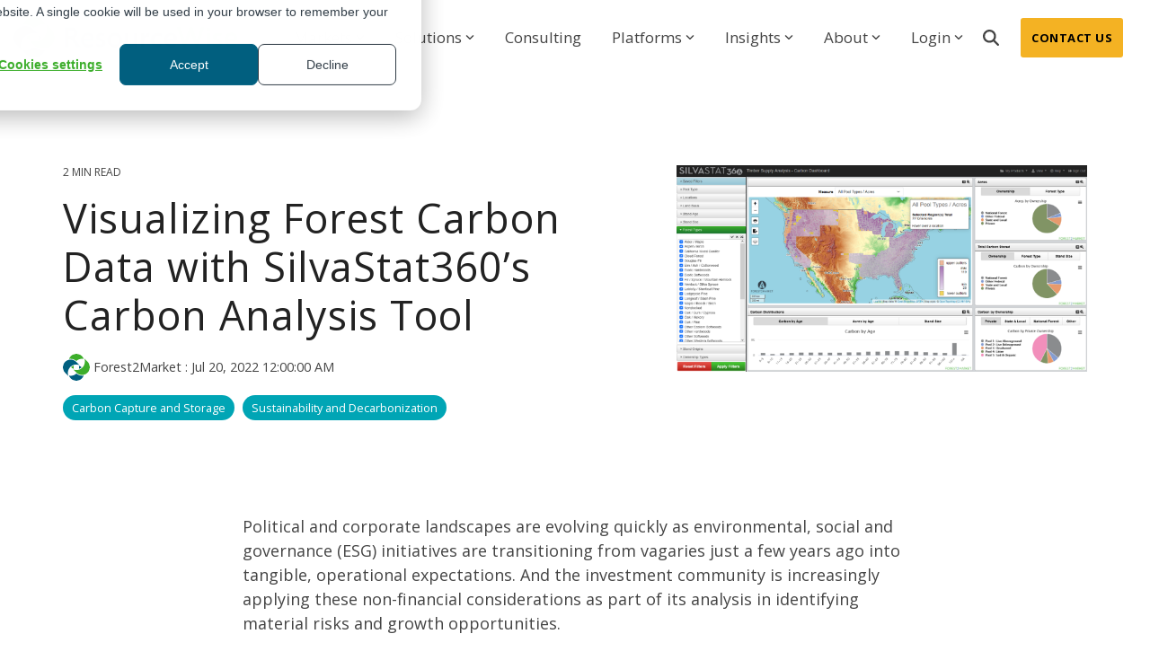

--- FILE ---
content_type: text/css
request_url: https://www.resourcewise.com/hubfs/hub_generated/template_assets/1/192299044005/1752045367981/template_Globalcss.min.css
body_size: -524
content:
@media (max-width:920px){.hhs-menu-toggle{display:flex!important}.hamburger-icon .line{background:#666!important}}

--- FILE ---
content_type: image/svg+xml
request_url: https://www.resourcewise.com/hubfs/resource-wise-2022/Logos/ResourceWise_icon_rgb.svg
body_size: 136
content:
<?xml version="1.0" encoding="utf-8"?>
<!-- Generator: Adobe Illustrator 26.0.3, SVG Export Plug-In . SVG Version: 6.00 Build 0)  -->
<svg version="1.1" id="Layer_1" xmlns="http://www.w3.org/2000/svg" xmlns:xlink="http://www.w3.org/1999/xlink" x="0px" y="0px"
	 viewBox="0 0 79.3 79.3" style="enable-background:new 0 0 79.3 79.3;" xml:space="preserve">
<style type="text/css">
	.st0{fill:#3DAE2B;}
	.st1{fill:#005F7F;}
</style>
<g>
	<g>
		<path class="st0" d="M56.4,62.4c-6,0-11.7-2.3-16-6.5c-0.1-0.1-0.1-0.1-0.2-0.2l-9.6-9.6c0.8,0.3,1.6,0.6,2.5,0.8
			c2.2,0.6,4.4,0.9,6.6,0.9c2.2,0,4.4-0.3,6.5-0.8c4.2-1.1,8.1-3.3,11.2-6.5c6.3-6.3,8.8-15.6,6.4-24.3c-0.2-0.8-0.5-1.7-0.8-2.5
			l9.6,9.6c8.9,8.9,8.9,23.4,0,32.3c-2.8,2.8-6.4,4.9-10.2,5.9C60.4,62.1,58.4,62.4,56.4,62.4z"/>
		<path class="st0" d="M39.5,21.2c-4.6-4.1-10.5-6.4-16.7-6.4c-1.6,0-3.1,0.1-4.7,0.4c1.1-3.2,3-6.2,5.4-8.6C27.9,2.4,33.6,0,39.8,0
			c6.1,0,11.8,2.4,16.2,6.7c0.2,0.2,0.3,0.3,0.5,0.5c2.1,2.3,3.8,5,4.9,7.9c-1.6-0.3-3.2-0.5-4.8-0.5C50.1,14.6,44.1,16.9,39.5,21.2
			z"/>
		<path class="st0" d="M31.9,44.3c-2.9-1.1-5.6-2.7-7.8-4.8c2.3-2.1,4.9-3.7,7.8-4.7C31.3,38,31.3,41.2,31.9,44.3z"/>
	</g>
	<g>
		<path class="st1" d="M39.5,79.3c-6.1,0-11.8-2.4-16.2-6.7c-2.4-2.4-4.2-5.2-5.3-8.4c1.6,0.3,3.2,0.5,4.8,0.5
			c6.3,0,12.3-2.3,16.9-6.6c4.6,4.1,10.5,6.4,16.7,6.4c1.6,0,3.1-0.1,4.7-0.4c-1.1,3.2-3,6.1-5.4,8.6C51.4,76.9,45.6,79.3,39.5,79.3
			z"/>
		<path class="st1" d="M47.4,44.4c0.6-3.1,0.6-6.4,0-9.5c2.9,1.1,5.6,2.7,7.8,4.8C52.9,41.8,50.2,43.4,47.4,44.4z"/>
		<path class="st1" d="M7.4,56.6c0-0.1-0.1-0.1-0.1-0.2l-0.3-0.3l-0.2-0.2C2.4,51.6,0,45.9,0,39.8c0-6.1,2.4-11.9,6.7-16.2
			c2.8-2.8,6.4-4.9,10.2-5.9c1.9-0.5,3.9-0.8,5.9-0.8c6,0,11.7,2.3,16,6.5l0,0l0,0c0.1,0.1,0.1,0.1,0.2,0.2l9.6,9.6
			c-0.8-0.3-1.6-0.6-2.5-0.8c-2.2-0.6-4.4-0.9-6.6-0.9c-2.2,0-4.4,0.3-6.5,0.8c-4.2,1.1-8.1,3.4-11.2,6.5
			c-6.3,6.3-8.8,15.6-6.4,24.3c0.2,0.8,0.5,1.7,0.8,2.5L7.4,56.6z"/>
	</g>
</g>
</svg>


--- FILE ---
content_type: application/javascript
request_url: https://www.resourcewise.com/hubfs/hub_generated/template_assets/1/84464141835/1767018018372/template_child.min.js
body_size: -756
content:

//# sourceURL=https://299583.fs1.hubspotusercontent-na1.net/hubfs/299583/hub_generated/template_assets/1/84464141835/1767018018372/template_child.js